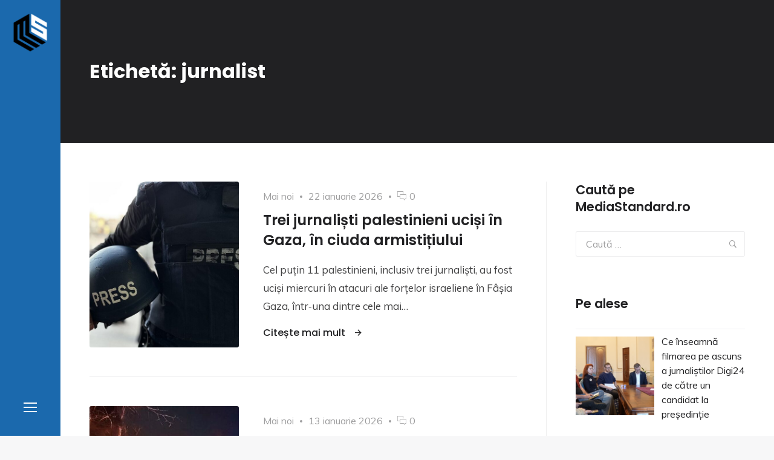

--- FILE ---
content_type: text/html; charset=UTF-8
request_url: https://mediastandard.ro/eticheta/jurnalist/
body_size: 14440
content:
<!doctype html>
<html lang="ro-RO" class="no-js">
<head>
<!-- Global site tag (gtag.js) - Google Analytics -->
<script async src="https://www.googletagmanager.com/gtag/js?id=UA-113644352-1"></script>
<script>
  window.dataLayer = window.dataLayer || [];
  function gtag(){dataLayer.push(arguments);}
  gtag('js', new Date());

  gtag('config', 'UA-113644352-1');
</script>
	<meta charset="UTF-8">
	<meta name="viewport" content="width=device-width, initial-scale=1">
	<link rel="profile" href="http://gmpg.org/xfn/11">

	<script>(function(html){html.className = html.className.replace(/\bno-js\b/,'js')})(document.documentElement);</script>
<meta name='robots' content='index, follow, max-image-preview:large, max-snippet:-1, max-video-preview:-1' />
	<style>img:is([sizes="auto" i], [sizes^="auto," i]) { contain-intrinsic-size: 3000px 1500px }</style>
	
	<!-- This site is optimized with the Yoast SEO plugin v26.8 - https://yoast.com/product/yoast-seo-wordpress/ -->
	<title>Arhive jurnalist - MediaStandard.ro</title>
	<link rel="canonical" href="https://mediastandard.ro/eticheta/jurnalist/" />
	<link rel="next" href="https://mediastandard.ro/eticheta/jurnalist/page/2/" />
	<meta property="og:locale" content="ro_RO" />
	<meta property="og:type" content="article" />
	<meta property="og:title" content="Arhive jurnalist - MediaStandard.ro" />
	<meta property="og:url" content="https://mediastandard.ro/eticheta/jurnalist/" />
	<meta property="og:site_name" content="MediaStandard.ro" />
	<meta name="twitter:card" content="summary_large_image" />
	<script type="application/ld+json" class="yoast-schema-graph">{"@context":"https://schema.org","@graph":[{"@type":"CollectionPage","@id":"https://mediastandard.ro/eticheta/jurnalist/","url":"https://mediastandard.ro/eticheta/jurnalist/","name":"Arhive jurnalist - MediaStandard.ro","isPartOf":{"@id":"https://mediastandard.ro/#website"},"primaryImageOfPage":{"@id":"https://mediastandard.ro/eticheta/jurnalist/#primaryimage"},"image":{"@id":"https://mediastandard.ro/eticheta/jurnalist/#primaryimage"},"thumbnailUrl":"https://mediastandard.ro/wp-content/uploads/2025/08/GettyImages-2225943610-2.jpg","breadcrumb":{"@id":"https://mediastandard.ro/eticheta/jurnalist/#breadcrumb"},"inLanguage":"ro-RO"},{"@type":"ImageObject","inLanguage":"ro-RO","@id":"https://mediastandard.ro/eticheta/jurnalist/#primaryimage","url":"https://mediastandard.ro/wp-content/uploads/2025/08/GettyImages-2225943610-2.jpg","contentUrl":"https://mediastandard.ro/wp-content/uploads/2025/08/GettyImages-2225943610-2.jpg","width":1024,"height":768,"caption":"GAZA CITY, GAZA - JULY 23: Anadolu Agency freelance journalist Hani Alshaer, who has joined a hunger strike along with some of his colleagues to raise awareness of the humanitarian situation in Gaza, continues his duty of reporting despite difficult conditions in Gaza Strip on July 23, 2025. Journalists in Gaza struggle with hunger under Israeli blockade as they continue to draw attention to the deepening food crisis in the Gaza Strip caused by ongoing Israeli attacks and the strict blockade. (Photo by Doaa Albaz/Anadolu via Getty Images)"},{"@type":"BreadcrumbList","@id":"https://mediastandard.ro/eticheta/jurnalist/#breadcrumb","itemListElement":[{"@type":"ListItem","position":1,"name":"Prima pagină","item":"https://mediastandard.ro/"},{"@type":"ListItem","position":2,"name":"jurnalist"}]},{"@type":"WebSite","@id":"https://mediastandard.ro/#website","url":"https://mediastandard.ro/","name":"MediaStandard.ro","description":"Știri. Informație. Opinie. Analiză.","publisher":{"@id":"https://mediastandard.ro/#organization"},"potentialAction":[{"@type":"SearchAction","target":{"@type":"EntryPoint","urlTemplate":"https://mediastandard.ro/?s={search_term_string}"},"query-input":{"@type":"PropertyValueSpecification","valueRequired":true,"valueName":"search_term_string"}}],"inLanguage":"ro-RO"},{"@type":"Organization","@id":"https://mediastandard.ro/#organization","name":"MediaStandard","url":"https://mediastandard.ro/","logo":{"@type":"ImageObject","inLanguage":"ro-RO","@id":"https://mediastandard.ro/#/schema/logo/image/","url":"https://mediastandard.ro/wp-content/uploads/2018/02/cropped-MS_small.png","contentUrl":"https://mediastandard.ro/wp-content/uploads/2018/02/cropped-MS_small.png","width":63,"height":72,"caption":"MediaStandard"},"image":{"@id":"https://mediastandard.ro/#/schema/logo/image/"},"sameAs":["https://www.facebook.com/MediaStandard.ro/"]}]}</script>
	<!-- / Yoast SEO plugin. -->


<link rel='dns-prefetch' href='//connect.facebook.net' />
<link rel='dns-prefetch' href='//fonts.googleapis.com' />
<link href='https://fonts.gstatic.com' crossorigin rel='preconnect' />
<link rel="alternate" type="application/rss+xml" title="MediaStandard.ro &raquo; Flux" href="https://mediastandard.ro/feed/" />
<link rel="alternate" type="application/rss+xml" title="MediaStandard.ro &raquo; Flux comentarii" href="https://mediastandard.ro/comments/feed/" />
<link rel="alternate" type="application/rss+xml" title="MediaStandard.ro &raquo; Flux etichetă jurnalist" href="https://mediastandard.ro/eticheta/jurnalist/feed/" />
<script type="text/javascript">
/* <![CDATA[ */
window._wpemojiSettings = {"baseUrl":"https:\/\/s.w.org\/images\/core\/emoji\/16.0.1\/72x72\/","ext":".png","svgUrl":"https:\/\/s.w.org\/images\/core\/emoji\/16.0.1\/svg\/","svgExt":".svg","source":{"concatemoji":"https:\/\/mediastandard.ro\/wp-includes\/js\/wp-emoji-release.min.js?ver=6.8.3"}};
/*! This file is auto-generated */
!function(s,n){var o,i,e;function c(e){try{var t={supportTests:e,timestamp:(new Date).valueOf()};sessionStorage.setItem(o,JSON.stringify(t))}catch(e){}}function p(e,t,n){e.clearRect(0,0,e.canvas.width,e.canvas.height),e.fillText(t,0,0);var t=new Uint32Array(e.getImageData(0,0,e.canvas.width,e.canvas.height).data),a=(e.clearRect(0,0,e.canvas.width,e.canvas.height),e.fillText(n,0,0),new Uint32Array(e.getImageData(0,0,e.canvas.width,e.canvas.height).data));return t.every(function(e,t){return e===a[t]})}function u(e,t){e.clearRect(0,0,e.canvas.width,e.canvas.height),e.fillText(t,0,0);for(var n=e.getImageData(16,16,1,1),a=0;a<n.data.length;a++)if(0!==n.data[a])return!1;return!0}function f(e,t,n,a){switch(t){case"flag":return n(e,"\ud83c\udff3\ufe0f\u200d\u26a7\ufe0f","\ud83c\udff3\ufe0f\u200b\u26a7\ufe0f")?!1:!n(e,"\ud83c\udde8\ud83c\uddf6","\ud83c\udde8\u200b\ud83c\uddf6")&&!n(e,"\ud83c\udff4\udb40\udc67\udb40\udc62\udb40\udc65\udb40\udc6e\udb40\udc67\udb40\udc7f","\ud83c\udff4\u200b\udb40\udc67\u200b\udb40\udc62\u200b\udb40\udc65\u200b\udb40\udc6e\u200b\udb40\udc67\u200b\udb40\udc7f");case"emoji":return!a(e,"\ud83e\udedf")}return!1}function g(e,t,n,a){var r="undefined"!=typeof WorkerGlobalScope&&self instanceof WorkerGlobalScope?new OffscreenCanvas(300,150):s.createElement("canvas"),o=r.getContext("2d",{willReadFrequently:!0}),i=(o.textBaseline="top",o.font="600 32px Arial",{});return e.forEach(function(e){i[e]=t(o,e,n,a)}),i}function t(e){var t=s.createElement("script");t.src=e,t.defer=!0,s.head.appendChild(t)}"undefined"!=typeof Promise&&(o="wpEmojiSettingsSupports",i=["flag","emoji"],n.supports={everything:!0,everythingExceptFlag:!0},e=new Promise(function(e){s.addEventListener("DOMContentLoaded",e,{once:!0})}),new Promise(function(t){var n=function(){try{var e=JSON.parse(sessionStorage.getItem(o));if("object"==typeof e&&"number"==typeof e.timestamp&&(new Date).valueOf()<e.timestamp+604800&&"object"==typeof e.supportTests)return e.supportTests}catch(e){}return null}();if(!n){if("undefined"!=typeof Worker&&"undefined"!=typeof OffscreenCanvas&&"undefined"!=typeof URL&&URL.createObjectURL&&"undefined"!=typeof Blob)try{var e="postMessage("+g.toString()+"("+[JSON.stringify(i),f.toString(),p.toString(),u.toString()].join(",")+"));",a=new Blob([e],{type:"text/javascript"}),r=new Worker(URL.createObjectURL(a),{name:"wpTestEmojiSupports"});return void(r.onmessage=function(e){c(n=e.data),r.terminate(),t(n)})}catch(e){}c(n=g(i,f,p,u))}t(n)}).then(function(e){for(var t in e)n.supports[t]=e[t],n.supports.everything=n.supports.everything&&n.supports[t],"flag"!==t&&(n.supports.everythingExceptFlag=n.supports.everythingExceptFlag&&n.supports[t]);n.supports.everythingExceptFlag=n.supports.everythingExceptFlag&&!n.supports.flag,n.DOMReady=!1,n.readyCallback=function(){n.DOMReady=!0}}).then(function(){return e}).then(function(){var e;n.supports.everything||(n.readyCallback(),(e=n.source||{}).concatemoji?t(e.concatemoji):e.wpemoji&&e.twemoji&&(t(e.twemoji),t(e.wpemoji)))}))}((window,document),window._wpemojiSettings);
/* ]]> */
</script>
<style id='wp-emoji-styles-inline-css' type='text/css'>

	img.wp-smiley, img.emoji {
		display: inline !important;
		border: none !important;
		box-shadow: none !important;
		height: 1em !important;
		width: 1em !important;
		margin: 0 0.07em !important;
		vertical-align: -0.1em !important;
		background: none !important;
		padding: 0 !important;
	}
</style>
<link rel='stylesheet' id='wp-block-library-css' href='https://mediastandard.ro/wp-includes/css/dist/block-library/style.min.css?ver=6.8.3' type='text/css' media='all' />
<style id='classic-theme-styles-inline-css' type='text/css'>
/*! This file is auto-generated */
.wp-block-button__link{color:#fff;background-color:#32373c;border-radius:9999px;box-shadow:none;text-decoration:none;padding:calc(.667em + 2px) calc(1.333em + 2px);font-size:1.125em}.wp-block-file__button{background:#32373c;color:#fff;text-decoration:none}
</style>
<style id='global-styles-inline-css' type='text/css'>
:root{--wp--preset--aspect-ratio--square: 1;--wp--preset--aspect-ratio--4-3: 4/3;--wp--preset--aspect-ratio--3-4: 3/4;--wp--preset--aspect-ratio--3-2: 3/2;--wp--preset--aspect-ratio--2-3: 2/3;--wp--preset--aspect-ratio--16-9: 16/9;--wp--preset--aspect-ratio--9-16: 9/16;--wp--preset--color--black: #000000;--wp--preset--color--cyan-bluish-gray: #abb8c3;--wp--preset--color--white: #ffffff;--wp--preset--color--pale-pink: #f78da7;--wp--preset--color--vivid-red: #cf2e2e;--wp--preset--color--luminous-vivid-orange: #ff6900;--wp--preset--color--luminous-vivid-amber: #fcb900;--wp--preset--color--light-green-cyan: #7bdcb5;--wp--preset--color--vivid-green-cyan: #00d084;--wp--preset--color--pale-cyan-blue: #8ed1fc;--wp--preset--color--vivid-cyan-blue: #0693e3;--wp--preset--color--vivid-purple: #9b51e0;--wp--preset--gradient--vivid-cyan-blue-to-vivid-purple: linear-gradient(135deg,rgba(6,147,227,1) 0%,rgb(155,81,224) 100%);--wp--preset--gradient--light-green-cyan-to-vivid-green-cyan: linear-gradient(135deg,rgb(122,220,180) 0%,rgb(0,208,130) 100%);--wp--preset--gradient--luminous-vivid-amber-to-luminous-vivid-orange: linear-gradient(135deg,rgba(252,185,0,1) 0%,rgba(255,105,0,1) 100%);--wp--preset--gradient--luminous-vivid-orange-to-vivid-red: linear-gradient(135deg,rgba(255,105,0,1) 0%,rgb(207,46,46) 100%);--wp--preset--gradient--very-light-gray-to-cyan-bluish-gray: linear-gradient(135deg,rgb(238,238,238) 0%,rgb(169,184,195) 100%);--wp--preset--gradient--cool-to-warm-spectrum: linear-gradient(135deg,rgb(74,234,220) 0%,rgb(151,120,209) 20%,rgb(207,42,186) 40%,rgb(238,44,130) 60%,rgb(251,105,98) 80%,rgb(254,248,76) 100%);--wp--preset--gradient--blush-light-purple: linear-gradient(135deg,rgb(255,206,236) 0%,rgb(152,150,240) 100%);--wp--preset--gradient--blush-bordeaux: linear-gradient(135deg,rgb(254,205,165) 0%,rgb(254,45,45) 50%,rgb(107,0,62) 100%);--wp--preset--gradient--luminous-dusk: linear-gradient(135deg,rgb(255,203,112) 0%,rgb(199,81,192) 50%,rgb(65,88,208) 100%);--wp--preset--gradient--pale-ocean: linear-gradient(135deg,rgb(255,245,203) 0%,rgb(182,227,212) 50%,rgb(51,167,181) 100%);--wp--preset--gradient--electric-grass: linear-gradient(135deg,rgb(202,248,128) 0%,rgb(113,206,126) 100%);--wp--preset--gradient--midnight: linear-gradient(135deg,rgb(2,3,129) 0%,rgb(40,116,252) 100%);--wp--preset--font-size--small: 13px;--wp--preset--font-size--medium: 20px;--wp--preset--font-size--large: 36px;--wp--preset--font-size--x-large: 42px;--wp--preset--spacing--20: 0.44rem;--wp--preset--spacing--30: 0.67rem;--wp--preset--spacing--40: 1rem;--wp--preset--spacing--50: 1.5rem;--wp--preset--spacing--60: 2.25rem;--wp--preset--spacing--70: 3.38rem;--wp--preset--spacing--80: 5.06rem;--wp--preset--shadow--natural: 6px 6px 9px rgba(0, 0, 0, 0.2);--wp--preset--shadow--deep: 12px 12px 50px rgba(0, 0, 0, 0.4);--wp--preset--shadow--sharp: 6px 6px 0px rgba(0, 0, 0, 0.2);--wp--preset--shadow--outlined: 6px 6px 0px -3px rgba(255, 255, 255, 1), 6px 6px rgba(0, 0, 0, 1);--wp--preset--shadow--crisp: 6px 6px 0px rgba(0, 0, 0, 1);}:where(.is-layout-flex){gap: 0.5em;}:where(.is-layout-grid){gap: 0.5em;}body .is-layout-flex{display: flex;}.is-layout-flex{flex-wrap: wrap;align-items: center;}.is-layout-flex > :is(*, div){margin: 0;}body .is-layout-grid{display: grid;}.is-layout-grid > :is(*, div){margin: 0;}:where(.wp-block-columns.is-layout-flex){gap: 2em;}:where(.wp-block-columns.is-layout-grid){gap: 2em;}:where(.wp-block-post-template.is-layout-flex){gap: 1.25em;}:where(.wp-block-post-template.is-layout-grid){gap: 1.25em;}.has-black-color{color: var(--wp--preset--color--black) !important;}.has-cyan-bluish-gray-color{color: var(--wp--preset--color--cyan-bluish-gray) !important;}.has-white-color{color: var(--wp--preset--color--white) !important;}.has-pale-pink-color{color: var(--wp--preset--color--pale-pink) !important;}.has-vivid-red-color{color: var(--wp--preset--color--vivid-red) !important;}.has-luminous-vivid-orange-color{color: var(--wp--preset--color--luminous-vivid-orange) !important;}.has-luminous-vivid-amber-color{color: var(--wp--preset--color--luminous-vivid-amber) !important;}.has-light-green-cyan-color{color: var(--wp--preset--color--light-green-cyan) !important;}.has-vivid-green-cyan-color{color: var(--wp--preset--color--vivid-green-cyan) !important;}.has-pale-cyan-blue-color{color: var(--wp--preset--color--pale-cyan-blue) !important;}.has-vivid-cyan-blue-color{color: var(--wp--preset--color--vivid-cyan-blue) !important;}.has-vivid-purple-color{color: var(--wp--preset--color--vivid-purple) !important;}.has-black-background-color{background-color: var(--wp--preset--color--black) !important;}.has-cyan-bluish-gray-background-color{background-color: var(--wp--preset--color--cyan-bluish-gray) !important;}.has-white-background-color{background-color: var(--wp--preset--color--white) !important;}.has-pale-pink-background-color{background-color: var(--wp--preset--color--pale-pink) !important;}.has-vivid-red-background-color{background-color: var(--wp--preset--color--vivid-red) !important;}.has-luminous-vivid-orange-background-color{background-color: var(--wp--preset--color--luminous-vivid-orange) !important;}.has-luminous-vivid-amber-background-color{background-color: var(--wp--preset--color--luminous-vivid-amber) !important;}.has-light-green-cyan-background-color{background-color: var(--wp--preset--color--light-green-cyan) !important;}.has-vivid-green-cyan-background-color{background-color: var(--wp--preset--color--vivid-green-cyan) !important;}.has-pale-cyan-blue-background-color{background-color: var(--wp--preset--color--pale-cyan-blue) !important;}.has-vivid-cyan-blue-background-color{background-color: var(--wp--preset--color--vivid-cyan-blue) !important;}.has-vivid-purple-background-color{background-color: var(--wp--preset--color--vivid-purple) !important;}.has-black-border-color{border-color: var(--wp--preset--color--black) !important;}.has-cyan-bluish-gray-border-color{border-color: var(--wp--preset--color--cyan-bluish-gray) !important;}.has-white-border-color{border-color: var(--wp--preset--color--white) !important;}.has-pale-pink-border-color{border-color: var(--wp--preset--color--pale-pink) !important;}.has-vivid-red-border-color{border-color: var(--wp--preset--color--vivid-red) !important;}.has-luminous-vivid-orange-border-color{border-color: var(--wp--preset--color--luminous-vivid-orange) !important;}.has-luminous-vivid-amber-border-color{border-color: var(--wp--preset--color--luminous-vivid-amber) !important;}.has-light-green-cyan-border-color{border-color: var(--wp--preset--color--light-green-cyan) !important;}.has-vivid-green-cyan-border-color{border-color: var(--wp--preset--color--vivid-green-cyan) !important;}.has-pale-cyan-blue-border-color{border-color: var(--wp--preset--color--pale-cyan-blue) !important;}.has-vivid-cyan-blue-border-color{border-color: var(--wp--preset--color--vivid-cyan-blue) !important;}.has-vivid-purple-border-color{border-color: var(--wp--preset--color--vivid-purple) !important;}.has-vivid-cyan-blue-to-vivid-purple-gradient-background{background: var(--wp--preset--gradient--vivid-cyan-blue-to-vivid-purple) !important;}.has-light-green-cyan-to-vivid-green-cyan-gradient-background{background: var(--wp--preset--gradient--light-green-cyan-to-vivid-green-cyan) !important;}.has-luminous-vivid-amber-to-luminous-vivid-orange-gradient-background{background: var(--wp--preset--gradient--luminous-vivid-amber-to-luminous-vivid-orange) !important;}.has-luminous-vivid-orange-to-vivid-red-gradient-background{background: var(--wp--preset--gradient--luminous-vivid-orange-to-vivid-red) !important;}.has-very-light-gray-to-cyan-bluish-gray-gradient-background{background: var(--wp--preset--gradient--very-light-gray-to-cyan-bluish-gray) !important;}.has-cool-to-warm-spectrum-gradient-background{background: var(--wp--preset--gradient--cool-to-warm-spectrum) !important;}.has-blush-light-purple-gradient-background{background: var(--wp--preset--gradient--blush-light-purple) !important;}.has-blush-bordeaux-gradient-background{background: var(--wp--preset--gradient--blush-bordeaux) !important;}.has-luminous-dusk-gradient-background{background: var(--wp--preset--gradient--luminous-dusk) !important;}.has-pale-ocean-gradient-background{background: var(--wp--preset--gradient--pale-ocean) !important;}.has-electric-grass-gradient-background{background: var(--wp--preset--gradient--electric-grass) !important;}.has-midnight-gradient-background{background: var(--wp--preset--gradient--midnight) !important;}.has-small-font-size{font-size: var(--wp--preset--font-size--small) !important;}.has-medium-font-size{font-size: var(--wp--preset--font-size--medium) !important;}.has-large-font-size{font-size: var(--wp--preset--font-size--large) !important;}.has-x-large-font-size{font-size: var(--wp--preset--font-size--x-large) !important;}
:where(.wp-block-post-template.is-layout-flex){gap: 1.25em;}:where(.wp-block-post-template.is-layout-grid){gap: 1.25em;}
:where(.wp-block-columns.is-layout-flex){gap: 2em;}:where(.wp-block-columns.is-layout-grid){gap: 2em;}
:root :where(.wp-block-pullquote){font-size: 1.5em;line-height: 1.6;}
</style>
<link rel='stylesheet' id='contact-form-7-css' href='https://mediastandard.ro/wp-content/plugins/contact-form-7/includes/css/styles.css?ver=6.1.4' type='text/css' media='all' />
<link rel='stylesheet' id='spu-public-css-css' href='https://mediastandard.ro/wp-content/plugins/popups/public/assets/css/public.css?ver=1.9.3.8' type='text/css' media='all' />
<link rel='stylesheet' id='sojka-fonts-css' href='https://fonts.googleapis.com/css?family=Muli%3A400%2C400i%2C700%2C700i%7CPoppins%3A400%2C400i%2C500%2C500i%2C600%2C600i%2C700%2C700i&#038;subset=latin' type='text/css' media='all' />
<link rel='stylesheet' id='font-awesome-css' href='https://mediastandard.ro/wp-content/themes/mediaS/assets/vendor/font-awesome/css/fontawesome-all.min.css?ver=5.0.9' type='text/css' media='all' />
<link rel='stylesheet' id='ionicons-css' href='https://mediastandard.ro/wp-content/themes/mediaS/assets/vendor/ionicons/css/ionicons.min.css?ver=2.0.0' type='text/css' media='all' />
<link rel='stylesheet' id='sojka-style-css' href='https://mediastandard.ro/wp-content/themes/mediaS/style.css?ver=6.8.3' type='text/css' media='all' />
<style id='sojka-style-inline-css' type='text/css'>

		/* Custom Accent Color */
		:root {
			--accent__Color: #1b69ad;
		}
	

		/* Custom Info Color */
		:root {
			--info__Color: #1b69ad;
		}
	

		/* Custom Header Navbar Background Color */
		.header {
			--header-navbar__BackgroundColor: #1b69ad;
		}
	
</style>
<link rel='stylesheet' id='slick-css' href='https://mediastandard.ro/wp-content/themes/mediaS/assets/vendor/slick/slick.css?ver=1.8.0' type='text/css' media='all' />
<link rel='stylesheet' id='sojka-contact-form-style-css' href='https://mediastandard.ro/wp-content/themes/mediaS/assets/css/contact-form.css?ver=6.8.3' type='text/css' media='all' />
<link rel='stylesheet' id='recent-posts-widget-with-thumbnails-public-style-css' href='https://mediastandard.ro/wp-content/plugins/recent-posts-widget-with-thumbnails/public.css?ver=7.1.1' type='text/css' media='all' />
<script type="text/javascript" src="https://mediastandard.ro/wp-includes/js/jquery/jquery.min.js?ver=3.7.1" id="jquery-core-js"></script>
<script type="text/javascript" src="https://mediastandard.ro/wp-includes/js/jquery/jquery-migrate.min.js?ver=3.4.1" id="jquery-migrate-js"></script>
<script type="text/javascript" src="//connect.facebook.net/ro_RO/sdk.js#xfbml=1&amp;version=v2.3" id="spu-facebook-js"></script>
<link rel="https://api.w.org/" href="https://mediastandard.ro/wp-json/" /><link rel="alternate" title="JSON" type="application/json" href="https://mediastandard.ro/wp-json/wp/v2/tags/351" /><link rel="EditURI" type="application/rsd+xml" title="RSD" href="https://mediastandard.ro/xmlrpc.php?rsd" />
<meta name="generator" content="WordPress 6.8.3" />
		<style type="text/css" id="wp-custom-css">
			.custom-logo-link {
    padding: 20px;
}

.custom-logo {
    width: auto;
    max-width: 4.25rem;
    max-height: 4.25rem;
}
		</style>
		</head>

<body class="archive tag tag-jurnalist tag-351 wp-custom-logo wp-theme-mediaS layout--wide hfeed content-layout--list sidebar--right color-scheme--default" itemscope="itemscope" itemtype="http://schema.org/WebPage">

		<a class="skip-link screen-reader-text" href="#content">Skip to content</a>
		
<div id="page" class="site">
	<header id="masthead" class="header">

		
<div class="header__navbar navbar">

	
<div class="navbar__branding">
				<p class="navbar__custom-logo" itemprop="publisher" itemscope="" itemtype="https://schema.org/Organization">
				<meta itemprop="name" content="MediaStandard.ro">
				<a href="https://mediastandard.ro/" class="custom-logo-link" rel="home"><img width="63" height="72" src="https://mediastandard.ro/wp-content/uploads/2018/02/cropped-MS_small.png" class="custom-logo" alt="MediaStandard.ro" decoding="async" /></a>			</p>
		</div><!-- .header__branding -->

<div id="navbar-toggle-button" class="navbar__button--toggle">
	<button class="button--toggle">
		<span class="screen-reader-text">Sidebar</span>
		<span class="icon-bar"></span>
		<span class="icon-bar"></span>
		<span class="icon-bar"></span>
	</button>
</div><!-- #navbar-toggle-button -->

</div><!-- .header__navbar -->

<aside id="header-sidebar" class="header__sidebar">
	
		<div class="site__branding">
							<h2 class="site__title"><span class="site__name">MediaStandard.ro</span></h2>
			
							<p class="site__description">Știri. Informație. Opinie. Analiză.</p>
			
<nav id="social-navigation" class="social-navigation" aria-label="Social Links Menu">
	<div class="menu-social-menu-container"><ul id="menu-social-menu" class="menu--social"><li id="menu-item-7888" class="menu-item menu-item-type-custom menu-item-object-custom menu-item-7888"><a href="https://www.facebook.com/MediaStandard.ro"><span class="screen-reader-text">Facebook</span></a></li>
</ul></div></nav><!-- .social-navigation -->
		</div><!-- .site__branding -->

	
<nav id="header-menu" class="header__menu" aria-label="Header Menu">
	<h2 class="menu__title">Navigation</h2>

	<div class="menu-main-container"><ul id="menu-primary" class="header__menu--primary"><li id="menu-item-8092" class="menu-item menu-item-type-taxonomy menu-item-object-category menu-item-8092"><a href="https://mediastandard.ro/categorie/mai-noi/">Mai noi</a></li>
<li id="menu-item-8093" class="menu-item menu-item-type-taxonomy menu-item-object-category menu-item-8093"><a href="https://mediastandard.ro/categorie/mai-vechi/">Mai vechi</a></li>
<li id="menu-item-8097" class="menu-item menu-item-type-taxonomy menu-item-object-category menu-item-8097"><a href="https://mediastandard.ro/categorie/pe-alese/">Pe alese</a></li>
</ul></div>
	<ul id="menu-secondary" class="header__menu--secondary">
		<li id="menu-item-search" class="menu-item menu-item--search">
			<a href="#">
				<span>Caută</span>
			</a>
		</li>
			</ul>
</nav><!-- .header__menu -->

</aside><!-- .header__sidebar -->

	</header><!-- #masthead -->

	<div id="content" class="content">

		

	<div id="top-content-area" class="top-content-area">
		<header class="page__header">
			<div class="container">
				<h1 class="page__title">Etichetă: <span>jurnalist</span></h1>			</div><!-- .container -->
		</header><!-- .page__header -->
	</div><!-- #top-content-area -->

	<div id="content-area" class="content-area">
		<div class="container">
			<main id="primary" class="main-content">

				
		<article class="post-card post-card--gorizontal post-card--has-thumbnail">
			
			<a class="post-card__thumbnail" href="https://mediastandard.ro/trei-jurnalisti-palestinieni-ucisi-in-gaza-in-ciuda-armistitiului/" aria-hidden="true">
				<img width="1024" height="768" src="https://mediastandard.ro/wp-content/uploads/2025/08/GettyImages-2225943610-2.jpg" class="attachment-post-thumbnail size-post-thumbnail wp-post-image" alt="Trei jurnaliști palestinieni uciși în Gaza, în ciuda armistițiului" sizes="(max-width: 599px) 92vw, (max-width: 867px) 95vw, (max-width: 959px) 830px, 410px" decoding="async" fetchpriority="high" srcset="https://mediastandard.ro/wp-content/uploads/2025/08/GettyImages-2225943610-2.jpg 1024w, https://mediastandard.ro/wp-content/uploads/2025/08/GettyImages-2225943610-2-300x225.jpg 300w, https://mediastandard.ro/wp-content/uploads/2025/08/GettyImages-2225943610-2-768x576.jpg 768w" />			</a><!-- .post-thumbnail -->

		
			<div class="post-card__body">
				<div class="post-card__meta"><span class="cat-links"><span class="screen-reader-text">Category </span><a href="https://mediastandard.ro/categorie/mai-noi/">Mai noi</a></span><span class="posted-on"><span class="screen-reader-text">Posted on </span><a href="https://mediastandard.ro/trei-jurnalisti-palestinieni-ucisi-in-gaza-in-ciuda-armistitiului/" rel="bookmark"><time class="entry__date published updated" datetime="2026-01-22T13:58:22+02:00">22 ianuarie 2026</time></a></span><span class="comments-link"><a href="https://mediastandard.ro/trei-jurnalisti-palestinieni-ucisi-in-gaza-in-ciuda-armistitiului/#respond">0<span class="screen-reader-text"> comentarii la Trei jurnaliști palestinieni uciși în Gaza, în ciuda armistițiului</span></a></span></div><!--post-card__meta--><h3 class="post-card__title"><a href="https://mediastandard.ro/trei-jurnalisti-palestinieni-ucisi-in-gaza-in-ciuda-armistitiului/" rel="bookmark">Trei jurnaliști palestinieni uciși în Gaza, în ciuda armistițiului</a></h3>
				<div class="post-card__content">
					Cel puțin 11 palestinieni, inclusiv trei jurnaliști, au fost uciși miercuri în atacuri ale forțelor israeliene în Fâșia Gaza, într‑una dintre cele mai&hellip;				</div>

				<div class="post-card__footer"><span><a href="https://mediastandard.ro/trei-jurnalisti-palestinieni-ucisi-in-gaza-in-ciuda-armistitiului/" class="more-link">Citește mai mult <span class="screen-reader-text"> "Trei jurnaliști palestinieni uciși în Gaza, în ciuda armistițiului"</span></a></span></div><!-- .post-card__footer -->			</div>
		</article><!-- .post-card -->

	
		<article class="post-card post-card--gorizontal post-card--has-thumbnail">
			
			<a class="post-card__thumbnail" href="https://mediastandard.ro/tacere-fortata-cum-foloseste-iranul-blackout-ul-digital-pentru-a-controla-presa-pe-fondul-protestelor/" aria-hidden="true">
				<img width="1383" height="778" src="https://mediastandard.ro/wp-content/uploads/2026/01/gettyimages-2254948954-20260112085424014.jpg" class="attachment-post-thumbnail size-post-thumbnail wp-post-image" alt="Tăcere forțată: cum folosește Iranul blackout-ul digital pentru a controla presa, pe fondul protestelor" sizes="(max-width: 599px) 92vw, (max-width: 867px) 95vw, (max-width: 959px) 830px, 410px" decoding="async" srcset="https://mediastandard.ro/wp-content/uploads/2026/01/gettyimages-2254948954-20260112085424014.jpg 1383w, https://mediastandard.ro/wp-content/uploads/2026/01/gettyimages-2254948954-20260112085424014-300x169.jpg 300w, https://mediastandard.ro/wp-content/uploads/2026/01/gettyimages-2254948954-20260112085424014-1024x576.jpg 1024w, https://mediastandard.ro/wp-content/uploads/2026/01/gettyimages-2254948954-20260112085424014-768x432.jpg 768w" />			</a><!-- .post-thumbnail -->

		
			<div class="post-card__body">
				<div class="post-card__meta"><span class="cat-links"><span class="screen-reader-text">Category </span><a href="https://mediastandard.ro/categorie/mai-noi/">Mai noi</a></span><span class="posted-on"><span class="screen-reader-text">Posted on </span><a href="https://mediastandard.ro/tacere-fortata-cum-foloseste-iranul-blackout-ul-digital-pentru-a-controla-presa-pe-fondul-protestelor/" rel="bookmark"><time class="entry__date published" datetime="2026-01-13T14:47:21+02:00">13 ianuarie 2026</time><time class="updated" datetime="2026-01-14T13:16:50+02:00">14 ianuarie 2026</time></a></span><span class="comments-link"><a href="https://mediastandard.ro/tacere-fortata-cum-foloseste-iranul-blackout-ul-digital-pentru-a-controla-presa-pe-fondul-protestelor/#respond">0<span class="screen-reader-text"> comentarii la Tăcere forțată: cum folosește Iranul blackout-ul digital pentru a controla presa, pe fondul protestelor</span></a></span></div><!--post-card__meta--><h3 class="post-card__title"><a href="https://mediastandard.ro/tacere-fortata-cum-foloseste-iranul-blackout-ul-digital-pentru-a-controla-presa-pe-fondul-protestelor/" rel="bookmark">Tăcere forțată: cum folosește Iranul blackout-ul digital pentru a controla presa, pe fondul protestelor</a></h3>
				<div class="post-card__content">
					Regimul de la Teheran a impuso oprire aproape totală a accesului la internet și la linii de comunicații telefonice, blocând atât comunicarea internă, &hellip;				</div>

				<div class="post-card__footer"><span><a href="https://mediastandard.ro/tacere-fortata-cum-foloseste-iranul-blackout-ul-digital-pentru-a-controla-presa-pe-fondul-protestelor/" class="more-link">Citește mai mult <span class="screen-reader-text"> "Tăcere forțată: cum folosește Iranul blackout-ul digital pentru a controla presa, pe fondul protestelor"</span></a></span></div><!-- .post-card__footer -->			</div>
		</article><!-- .post-card -->

	
		<article class="post-card post-card--large post-card--has-thumbnail">
			
			<a class="post-card__thumbnail" href="https://mediastandard.ro/jurnalistii-nu-mor-pur-si-simplu-sunt-ucisi-2025-un-an-negru-pentru-mass-media-globala/" aria-hidden="true">
				<img width="1100" height="733" src="https://mediastandard.ro/wp-content/uploads/2025/12/gaza.jpeg" class="attachment-post-thumbnail size-post-thumbnail wp-post-image" alt="Jurnaliștii „nu mor pur și simplu – sunt uciși”. 2025, un an negru pentru mass-media globală" sizes="(max-width: 599px) 92vw, (max-width: 867px) 95vw, (max-width: 959px) 830px, 830px" decoding="async" srcset="https://mediastandard.ro/wp-content/uploads/2025/12/gaza.jpeg 1100w, https://mediastandard.ro/wp-content/uploads/2025/12/gaza-300x200.jpeg 300w, https://mediastandard.ro/wp-content/uploads/2025/12/gaza-1024x682.jpeg 1024w, https://mediastandard.ro/wp-content/uploads/2025/12/gaza-768x512.jpeg 768w" />			</a><!-- .post-thumbnail -->

		
			<div class="post-card__body">
				<div class="post-card__meta"><span class="cat-links"><span class="screen-reader-text">Category </span><a href="https://mediastandard.ro/categorie/mai-noi/">Mai noi</a></span><span class="posted-on"><span class="screen-reader-text">Posted on </span><a href="https://mediastandard.ro/jurnalistii-nu-mor-pur-si-simplu-sunt-ucisi-2025-un-an-negru-pentru-mass-media-globala/" rel="bookmark"><time class="entry__date published" datetime="2025-12-23T08:29:32+02:00">23 decembrie 2025</time><time class="updated" datetime="2025-12-29T14:35:53+02:00">29 decembrie 2025</time></a></span><span class="comments-link"><a href="https://mediastandard.ro/jurnalistii-nu-mor-pur-si-simplu-sunt-ucisi-2025-un-an-negru-pentru-mass-media-globala/#respond">0<span class="screen-reader-text"> comentarii la Jurnaliștii „nu mor pur și simplu – sunt uciși”. 2025, un an negru pentru mass-media globală</span></a></span></div><!--post-card__meta--><h3 class="post-card__title"><a href="https://mediastandard.ro/jurnalistii-nu-mor-pur-si-simplu-sunt-ucisi-2025-un-an-negru-pentru-mass-media-globala/" rel="bookmark">Jurnaliștii „nu mor pur și simplu – sunt uciși”. 2025, un an negru pentru mass-media globală</a></h3>
				<div class="post-card__content">
					2025 a fost un an tragic pentru jurnalismul mondial, marcat de un număr alarmant de decese împotriva jurnaliștilor, dar și de creșterea violenței împotriva acestora. Raportul anual al organizației Reporters Without Borders (RSF) arată că, în interval&hellip;				</div>

				<div class="post-card__footer"><span><a href="https://mediastandard.ro/jurnalistii-nu-mor-pur-si-simplu-sunt-ucisi-2025-un-an-negru-pentru-mass-media-globala/" class="more-link">Citește mai mult <span class="screen-reader-text"> "Jurnaliștii „nu mor pur și simplu – sunt uciși”. 2025, un an negru pentru mass-media globală"</span></a></span></div><!-- .post-card__footer -->			</div>
		</article><!-- .post-card -->

	
		<article class="post-card post-card--gorizontal post-card--has-thumbnail">
			
			<a class="post-card__thumbnail" href="https://mediastandard.ro/scutul-democratiei-ue-dezvaluie-un-nou-mecanism-de-combatere-a-valului-de-dezinformare/" aria-hidden="true">
				<img width="1200" height="800" src="https://mediastandard.ro/wp-content/uploads/2025/11/Shield_Website_final-1200x800-1.png" class="attachment-post-thumbnail size-post-thumbnail wp-post-image" alt="„Scutul Democraţiei”: UE dezvăluie un nou mecanism de combatere a valului de dezinformare" sizes="auto, (max-width: 599px) 92vw, (max-width: 867px) 95vw, (max-width: 959px) 830px, 410px" decoding="async" loading="lazy" srcset="https://mediastandard.ro/wp-content/uploads/2025/11/Shield_Website_final-1200x800-1.png 1200w, https://mediastandard.ro/wp-content/uploads/2025/11/Shield_Website_final-1200x800-1-300x200.png 300w, https://mediastandard.ro/wp-content/uploads/2025/11/Shield_Website_final-1200x800-1-1024x683.png 1024w, https://mediastandard.ro/wp-content/uploads/2025/11/Shield_Website_final-1200x800-1-768x512.png 768w" />			</a><!-- .post-thumbnail -->

		
			<div class="post-card__body">
				<div class="post-card__meta"><span class="cat-links"><span class="screen-reader-text">Category </span><a href="https://mediastandard.ro/categorie/mai-noi/">Mai noi</a></span><span class="posted-on"><span class="screen-reader-text">Posted on </span><a href="https://mediastandard.ro/scutul-democratiei-ue-dezvaluie-un-nou-mecanism-de-combatere-a-valului-de-dezinformare/" rel="bookmark"><time class="entry__date published" datetime="2025-11-13T09:16:48+02:00">13 noiembrie 2025</time><time class="updated" datetime="2025-11-14T11:40:48+02:00">14 noiembrie 2025</time></a></span><span class="comments-link"><a href="https://mediastandard.ro/scutul-democratiei-ue-dezvaluie-un-nou-mecanism-de-combatere-a-valului-de-dezinformare/#respond">0<span class="screen-reader-text"> comentarii la „Scutul Democraţiei”: UE dezvăluie un nou mecanism de combatere a valului de dezinformare</span></a></span></div><!--post-card__meta--><h3 class="post-card__title"><a href="https://mediastandard.ro/scutul-democratiei-ue-dezvaluie-un-nou-mecanism-de-combatere-a-valului-de-dezinformare/" rel="bookmark">„Scutul Democraţiei”: UE dezvăluie un nou mecanism de combatere a valului de dezinformare</a></h3>
				<div class="post-card__content">
					În contextul unor presiuni tot mai mari asupra democraţiilor europene generate de campanii de dezinformare, Comisia Europeană a lansat pe 12 noiembrie&hellip;				</div>

				<div class="post-card__footer"><span><a href="https://mediastandard.ro/scutul-democratiei-ue-dezvaluie-un-nou-mecanism-de-combatere-a-valului-de-dezinformare/" class="more-link">Citește mai mult <span class="screen-reader-text"> "„Scutul Democraţiei”: UE dezvăluie un nou mecanism de combatere a valului de dezinformare"</span></a></span></div><!-- .post-card__footer -->			</div>
		</article><!-- .post-card -->

	
		<article class="post-card post-card--gorizontal post-card--has-thumbnail">
			
			<a class="post-card__thumbnail" href="https://mediastandard.ro/nou-asasinat-in-randul-presei-mexicane-jurnalist-ucis-dupa-o-postare-despre-carteluri/" aria-hidden="true">
				<img width="1440" height="810" src="https://mediastandard.ro/wp-content/uploads/2025/11/jurnalist-mort.jpeg" class="attachment-post-thumbnail size-post-thumbnail wp-post-image" alt="Nou asasinat în rândul presei mexicane: jurnalist ucis după o postare despre carteluri" sizes="auto, (max-width: 599px) 92vw, (max-width: 867px) 95vw, (max-width: 959px) 830px, 410px" decoding="async" loading="lazy" srcset="https://mediastandard.ro/wp-content/uploads/2025/11/jurnalist-mort.jpeg 1440w, https://mediastandard.ro/wp-content/uploads/2025/11/jurnalist-mort-300x169.jpeg 300w, https://mediastandard.ro/wp-content/uploads/2025/11/jurnalist-mort-1024x576.jpeg 1024w, https://mediastandard.ro/wp-content/uploads/2025/11/jurnalist-mort-768x432.jpeg 768w" />			</a><!-- .post-thumbnail -->

		
			<div class="post-card__body">
				<div class="post-card__meta"><span class="cat-links"><span class="screen-reader-text">Category </span><a href="https://mediastandard.ro/categorie/mai-noi/">Mai noi</a></span><span class="posted-on"><span class="screen-reader-text">Posted on </span><a href="https://mediastandard.ro/nou-asasinat-in-randul-presei-mexicane-jurnalist-ucis-dupa-o-postare-despre-carteluri/" rel="bookmark"><time class="entry__date published" datetime="2025-11-03T12:15:48+02:00">3 noiembrie 2025</time><time class="updated" datetime="2025-11-06T08:27:53+02:00">6 noiembrie 2025</time></a></span><span class="comments-link"><a href="https://mediastandard.ro/nou-asasinat-in-randul-presei-mexicane-jurnalist-ucis-dupa-o-postare-despre-carteluri/#respond">0<span class="screen-reader-text"> comentarii la Nou asasinat în rândul presei mexicane: jurnalist ucis după o postare despre carteluri</span></a></span></div><!--post-card__meta--><h3 class="post-card__title"><a href="https://mediastandard.ro/nou-asasinat-in-randul-presei-mexicane-jurnalist-ucis-dupa-o-postare-despre-carteluri/" rel="bookmark">Nou asasinat în rândul presei mexicane: jurnalist ucis după o postare despre carteluri</a></h3>
				<div class="post-card__content">
					Un jurnalist mexican, Miguel Ángel Beltrán, a fost găsit decedat sâmbătă dimineaţă pe marginea unei şosele care leagă statul Durango de Mazatlán, în n&hellip;				</div>

				<div class="post-card__footer"><span><a href="https://mediastandard.ro/nou-asasinat-in-randul-presei-mexicane-jurnalist-ucis-dupa-o-postare-despre-carteluri/" class="more-link">Citește mai mult <span class="screen-reader-text"> "Nou asasinat în rândul presei mexicane: jurnalist ucis după o postare despre carteluri"</span></a></span></div><!-- .post-card__footer -->			</div>
		</article><!-- .post-card -->

	
		<article class="post-card post-card--large post-card--has-thumbnail">
			
			<a class="post-card__thumbnail" href="https://mediastandard.ro/un-jurnalist-al-bbc-tinut-ostatic-in-vietnam-regimul-refuza-sa-i-returneze-documentele/" aria-hidden="true">
				<img width="1280" height="799" src="https://mediastandard.ro/wp-content/uploads/2025/10/dang_671e47a5a9f3d-1280x799-1280x799-1.jpg" class="attachment-post-thumbnail size-post-thumbnail wp-post-image" alt="Un jurnalist al BBC, ținut „ostatic” în Vietnam. Regimul refuză să-i returneze documentele" sizes="auto, (max-width: 599px) 92vw, (max-width: 867px) 95vw, (max-width: 959px) 830px, 830px" decoding="async" loading="lazy" srcset="https://mediastandard.ro/wp-content/uploads/2025/10/dang_671e47a5a9f3d-1280x799-1280x799-1.jpg 1280w, https://mediastandard.ro/wp-content/uploads/2025/10/dang_671e47a5a9f3d-1280x799-1280x799-1-300x187.jpg 300w, https://mediastandard.ro/wp-content/uploads/2025/10/dang_671e47a5a9f3d-1280x799-1280x799-1-1024x639.jpg 1024w, https://mediastandard.ro/wp-content/uploads/2025/10/dang_671e47a5a9f3d-1280x799-1280x799-1-768x479.jpg 768w" />			</a><!-- .post-thumbnail -->

		
			<div class="post-card__body">
				<div class="post-card__meta"><span class="cat-links"><span class="screen-reader-text">Category </span><a href="https://mediastandard.ro/categorie/mai-noi/">Mai noi</a></span><span class="posted-on"><span class="screen-reader-text">Posted on </span><a href="https://mediastandard.ro/un-jurnalist-al-bbc-tinut-ostatic-in-vietnam-regimul-refuza-sa-i-returneze-documentele/" rel="bookmark"><time class="entry__date published" datetime="2025-10-30T11:57:04+02:00">30 octombrie 2025</time><time class="updated" datetime="2025-11-03T12:15:58+02:00">3 noiembrie 2025</time></a></span><span class="comments-link"><a href="https://mediastandard.ro/un-jurnalist-al-bbc-tinut-ostatic-in-vietnam-regimul-refuza-sa-i-returneze-documentele/#respond">0<span class="screen-reader-text"> comentarii la Un jurnalist al BBC, ținut „ostatic” în Vietnam. Regimul refuză să-i returneze documentele</span></a></span></div><!--post-card__meta--><h3 class="post-card__title"><a href="https://mediastandard.ro/un-jurnalist-al-bbc-tinut-ostatic-in-vietnam-regimul-refuza-sa-i-returneze-documentele/" rel="bookmark">Un jurnalist al BBC, ținut „ostatic” în Vietnam. Regimul refuză să-i returneze documentele</a></h3>
				<div class="post-card__content">
					Un jurnalist al BBC, cetăţean vietnamez care locuieşte şi lucrează în Thailanda, a devenit de câteva luni prizonier al propriului stat natal după ce a intrat în Vietnam pentru un scop aparent simplu: să îşi reînnoiască paşaportul şi să îşi viziteze f&hellip;				</div>

				<div class="post-card__footer"><span><a href="https://mediastandard.ro/un-jurnalist-al-bbc-tinut-ostatic-in-vietnam-regimul-refuza-sa-i-returneze-documentele/" class="more-link">Citește mai mult <span class="screen-reader-text"> "Un jurnalist al BBC, ținut „ostatic” în Vietnam. Regimul refuză să-i returneze documentele"</span></a></span></div><!-- .post-card__footer -->			</div>
		</article><!-- .post-card -->

	
		<article class="post-card post-card--gorizontal post-card--has-thumbnail">
			
			<a class="post-card__thumbnail" href="https://mediastandard.ro/jurnalist-musulman-britanic-care-a-criticat-israelul-retinut-in-sua-pentru-a-fi-deportat/" aria-hidden="true">
				<img width="860" height="573" src="https://mediastandard.ro/wp-content/uploads/2025/10/gettyimages-2187203752.jpg" class="attachment-post-thumbnail size-post-thumbnail wp-post-image" alt="Jurnalist musulman britanic care a criticat Israelul, reținut în SUA pentru a fi deportat" sizes="auto, (max-width: 599px) 92vw, (max-width: 867px) 95vw, (max-width: 959px) 830px, 410px" decoding="async" loading="lazy" srcset="https://mediastandard.ro/wp-content/uploads/2025/10/gettyimages-2187203752.jpg 860w, https://mediastandard.ro/wp-content/uploads/2025/10/gettyimages-2187203752-300x200.jpg 300w, https://mediastandard.ro/wp-content/uploads/2025/10/gettyimages-2187203752-768x512.jpg 768w" />			</a><!-- .post-thumbnail -->

		
			<div class="post-card__body">
				<div class="post-card__meta"><span class="cat-links"><span class="screen-reader-text">Category </span><a href="https://mediastandard.ro/categorie/mai-noi/">Mai noi</a></span><span class="posted-on"><span class="screen-reader-text">Posted on </span><a href="https://mediastandard.ro/jurnalist-musulman-britanic-care-a-criticat-israelul-retinut-in-sua-pentru-a-fi-deportat/" rel="bookmark"><time class="entry__date published" datetime="2025-10-27T12:36:40+02:00">27 octombrie 2025</time><time class="updated" datetime="2025-10-30T11:57:23+02:00">30 octombrie 2025</time></a></span><span class="comments-link"><a href="https://mediastandard.ro/jurnalist-musulman-britanic-care-a-criticat-israelul-retinut-in-sua-pentru-a-fi-deportat/#respond">0<span class="screen-reader-text"> comentarii la Jurnalist musulman britanic care a criticat Israelul, reținut în SUA pentru a fi deportat</span></a></span></div><!--post-card__meta--><h3 class="post-card__title"><a href="https://mediastandard.ro/jurnalist-musulman-britanic-care-a-criticat-israelul-retinut-in-sua-pentru-a-fi-deportat/" rel="bookmark">Jurnalist musulman britanic care a criticat Israelul, reținut în SUA pentru a fi deportat</a></h3>
				<div class="post-card__content">
					Un jurnalist britanic a fost reținut duminică dimineață pe aeroportul internațional din San Francisco de către agenți ai autorităţii de imigraţie amer&hellip;				</div>

				<div class="post-card__footer"><span><a href="https://mediastandard.ro/jurnalist-musulman-britanic-care-a-criticat-israelul-retinut-in-sua-pentru-a-fi-deportat/" class="more-link">Citește mai mult <span class="screen-reader-text"> "Jurnalist musulman britanic care a criticat Israelul, reținut în SUA pentru a fi deportat"</span></a></span></div><!-- .post-card__footer -->			</div>
		</article><!-- .post-card -->

	
		<article class="post-card post-card--gorizontal post-card--has-thumbnail">
			
			<a class="post-card__thumbnail" href="https://mediastandard.ro/zeci-de-jurnalisti-parasesc-pentagonul-in-semn-de-protest-fata-de-noile-reguli-impuse-de-administratia-trump/" aria-hidden="true">
				<img width="1440" height="960" src="https://mediastandard.ro/wp-content/uploads/2025/10/Journalists-Leave-Pentagon.jpg" class="attachment-post-thumbnail size-post-thumbnail wp-post-image" alt="Zeci de jurnaliști părăsesc Pentagonul în semn de protest față de noile reguli impuse de administrația Trump" sizes="auto, (max-width: 599px) 92vw, (max-width: 867px) 95vw, (max-width: 959px) 830px, 410px" decoding="async" loading="lazy" srcset="https://mediastandard.ro/wp-content/uploads/2025/10/Journalists-Leave-Pentagon.jpg 1440w, https://mediastandard.ro/wp-content/uploads/2025/10/Journalists-Leave-Pentagon-300x200.jpg 300w, https://mediastandard.ro/wp-content/uploads/2025/10/Journalists-Leave-Pentagon-1024x683.jpg 1024w, https://mediastandard.ro/wp-content/uploads/2025/10/Journalists-Leave-Pentagon-768x512.jpg 768w" />			</a><!-- .post-thumbnail -->

		
			<div class="post-card__body">
				<div class="post-card__meta"><span class="cat-links"><span class="screen-reader-text">Category </span><a href="https://mediastandard.ro/categorie/mai-noi/">Mai noi</a></span><span class="posted-on"><span class="screen-reader-text">Posted on </span><a href="https://mediastandard.ro/zeci-de-jurnalisti-parasesc-pentagonul-in-semn-de-protest-fata-de-noile-reguli-impuse-de-administratia-trump/" rel="bookmark"><time class="entry__date published" datetime="2025-10-16T12:57:00+03:00">16 octombrie 2025</time><time class="updated" datetime="2025-10-20T09:08:24+03:00">20 octombrie 2025</time></a></span><span class="comments-link"><a href="https://mediastandard.ro/zeci-de-jurnalisti-parasesc-pentagonul-in-semn-de-protest-fata-de-noile-reguli-impuse-de-administratia-trump/#respond">0<span class="screen-reader-text"> comentarii la Zeci de jurnaliști părăsesc Pentagonul în semn de protest față de noile reguli impuse de administrația Trump</span></a></span></div><!--post-card__meta--><h3 class="post-card__title"><a href="https://mediastandard.ro/zeci-de-jurnalisti-parasesc-pentagonul-in-semn-de-protest-fata-de-noile-reguli-impuse-de-administratia-trump/" rel="bookmark">Zeci de jurnaliști părăsesc Pentagonul în semn de protest față de noile reguli impuse de administrația Trump</a></h3>
				<div class="post-card__content">
					Zeci de jurnaliști au predat legitimațiile de acces și au refuzat să mai participe la evenimentele media ale Pentagonului în semn de protest față de n&hellip;				</div>

				<div class="post-card__footer"><span><a href="https://mediastandard.ro/zeci-de-jurnalisti-parasesc-pentagonul-in-semn-de-protest-fata-de-noile-reguli-impuse-de-administratia-trump/" class="more-link">Citește mai mult <span class="screen-reader-text"> "Zeci de jurnaliști părăsesc Pentagonul în semn de protest față de noile reguli impuse de administrația Trump"</span></a></span></div><!-- .post-card__footer -->			</div>
		</article><!-- .post-card -->

	
		<article class="post-card post-card--large post-card--has-thumbnail">
			
			<a class="post-card__thumbnail" href="https://mediastandard.ro/radiodifuzorul-public-australian-abc-amendat-cu-150-000-dupa-ce-a-concediat-o-jurnalista-pentru-o-opinie-despre-gaza/" aria-hidden="true">
				<img width="1380" height="876" src="https://mediastandard.ro/wp-content/uploads/2025/10/ezgif.com-webp-to-jpg-converter-4.jpg" class="attachment-post-thumbnail size-post-thumbnail wp-post-image" alt="Radiodifuzorul public australian ABC, amendat cu 150.000 $ după ce a concediat o jurnalistă pentru o opinie despre Gaza" sizes="auto, (max-width: 599px) 92vw, (max-width: 867px) 95vw, (max-width: 959px) 830px, 830px" decoding="async" loading="lazy" srcset="https://mediastandard.ro/wp-content/uploads/2025/10/ezgif.com-webp-to-jpg-converter-4.jpg 1380w, https://mediastandard.ro/wp-content/uploads/2025/10/ezgif.com-webp-to-jpg-converter-4-300x190.jpg 300w, https://mediastandard.ro/wp-content/uploads/2025/10/ezgif.com-webp-to-jpg-converter-4-1024x650.jpg 1024w, https://mediastandard.ro/wp-content/uploads/2025/10/ezgif.com-webp-to-jpg-converter-4-768x488.jpg 768w" />			</a><!-- .post-thumbnail -->

		
			<div class="post-card__body">
				<div class="post-card__meta"><span class="cat-links"><span class="screen-reader-text">Category </span><a href="https://mediastandard.ro/categorie/mai-noi/">Mai noi</a></span><span class="posted-on"><span class="screen-reader-text">Posted on </span><a href="https://mediastandard.ro/radiodifuzorul-public-australian-abc-amendat-cu-150-000-dupa-ce-a-concediat-o-jurnalista-pentru-o-opinie-despre-gaza/" rel="bookmark"><time class="entry__date published" datetime="2025-10-01T11:13:14+03:00">1 octombrie 2025</time><time class="updated" datetime="2025-10-06T09:25:23+03:00">6 octombrie 2025</time></a></span><span class="comments-link"><a href="https://mediastandard.ro/radiodifuzorul-public-australian-abc-amendat-cu-150-000-dupa-ce-a-concediat-o-jurnalista-pentru-o-opinie-despre-gaza/#respond">0<span class="screen-reader-text"> comentarii la Radiodifuzorul public australian ABC, amendat cu 150.000 $ după ce a concediat o jurnalistă pentru o opinie despre Gaza</span></a></span></div><!--post-card__meta--><h3 class="post-card__title"><a href="https://mediastandard.ro/radiodifuzorul-public-australian-abc-amendat-cu-150-000-dupa-ce-a-concediat-o-jurnalista-pentru-o-opinie-despre-gaza/" rel="bookmark">Radiodifuzorul public australian ABC, amendat cu 150.000 $ după ce a concediat o jurnalistă pentru o opinie despre Gaza</a></h3>
				<div class="post-card__content">
					Radiodifuzorul public australian ABC a fost obligat de un tribunal federal să plătească 150.000 dolari australieni (aproximativ 92.000 de euro) jurnalistei Antoinette Lattouf pentru concediere abuzivă, după ce a fost scoasă de pe post în decembrie 20&hellip;				</div>

				<div class="post-card__footer"><span><a href="https://mediastandard.ro/radiodifuzorul-public-australian-abc-amendat-cu-150-000-dupa-ce-a-concediat-o-jurnalista-pentru-o-opinie-despre-gaza/" class="more-link">Citește mai mult <span class="screen-reader-text"> "Radiodifuzorul public australian ABC, amendat cu 150.000 $ după ce a concediat o jurnalistă pentru o opinie despre Gaza"</span></a></span></div><!-- .post-card__footer -->			</div>
		</article><!-- .post-card -->

	
		<article class="post-card post-card--gorizontal post-card--has-thumbnail">
			
			<a class="post-card__thumbnail" href="https://mediastandard.ro/cel-mai-grav-atac-asupra-presei-din-ultimii-15-ani-zeci-de-jurnalisti-ucisi-de-israel-in-yemen/" aria-hidden="true">
				<img width="1920" height="1080" src="https://mediastandard.ro/wp-content/uploads/2025/09/892bf360-8e67-11f0-9531-afe73c08c2bb-1920x1080.jpg" class="attachment-post-thumbnail size-post-thumbnail wp-post-image" alt="Cel mai grav atac asupra presei din ultimii 15 ani: zeci de jurnaliști uciși de Israel în Yemen" sizes="auto, (max-width: 599px) 92vw, (max-width: 867px) 95vw, (max-width: 959px) 830px, 410px" decoding="async" loading="lazy" srcset="https://mediastandard.ro/wp-content/uploads/2025/09/892bf360-8e67-11f0-9531-afe73c08c2bb-1920x1080.jpg 1920w, https://mediastandard.ro/wp-content/uploads/2025/09/892bf360-8e67-11f0-9531-afe73c08c2bb-300x169.jpg 300w, https://mediastandard.ro/wp-content/uploads/2025/09/892bf360-8e67-11f0-9531-afe73c08c2bb-1024x576.jpg 1024w, https://mediastandard.ro/wp-content/uploads/2025/09/892bf360-8e67-11f0-9531-afe73c08c2bb-768x432.jpg 768w, https://mediastandard.ro/wp-content/uploads/2025/09/892bf360-8e67-11f0-9531-afe73c08c2bb-1536x864.jpg 1536w, https://mediastandard.ro/wp-content/uploads/2025/09/892bf360-8e67-11f0-9531-afe73c08c2bb-2048x1152.jpg 2048w" />			</a><!-- .post-thumbnail -->

		
			<div class="post-card__body">
				<div class="post-card__meta"><span class="cat-links"><span class="screen-reader-text">Category </span><a href="https://mediastandard.ro/categorie/mai-noi/">Mai noi</a></span><span class="posted-on"><span class="screen-reader-text">Posted on </span><a href="https://mediastandard.ro/cel-mai-grav-atac-asupra-presei-din-ultimii-15-ani-zeci-de-jurnalisti-ucisi-de-israel-in-yemen/" rel="bookmark"><time class="entry__date published" datetime="2025-09-26T11:10:02+03:00">26 septembrie 2025</time><time class="updated" datetime="2025-09-30T11:33:36+03:00">30 septembrie 2025</time></a></span><span class="comments-link"><a href="https://mediastandard.ro/cel-mai-grav-atac-asupra-presei-din-ultimii-15-ani-zeci-de-jurnalisti-ucisi-de-israel-in-yemen/#respond">0<span class="screen-reader-text"> comentarii la Cel mai grav atac asupra presei din ultimii 15 ani: zeci de jurnaliști uciși de Israel în Yemen</span></a></span></div><!--post-card__meta--><h3 class="post-card__title"><a href="https://mediastandard.ro/cel-mai-grav-atac-asupra-presei-din-ultimii-15-ani-zeci-de-jurnalisti-ucisi-de-israel-in-yemen/" rel="bookmark">Cel mai grav atac asupra presei din ultimii 15 ani: zeci de jurnaliști uciși de Israel în Yemen</a></h3>
				<div class="post-card__content">
					În după-amiaza zilei de 10 septembrie 2025, clădiri care găzduiau redacții de ziare și tipografii din capitala yemenită Sana’a au fost lovite într-un &hellip;				</div>

				<div class="post-card__footer"><span><a href="https://mediastandard.ro/cel-mai-grav-atac-asupra-presei-din-ultimii-15-ani-zeci-de-jurnalisti-ucisi-de-israel-in-yemen/" class="more-link">Citește mai mult <span class="screen-reader-text"> "Cel mai grav atac asupra presei din ultimii 15 ani: zeci de jurnaliști uciși de Israel în Yemen"</span></a></span></div><!-- .post-card__footer -->			</div>
		</article><!-- .post-card -->

	
	<nav class="navigation pagination" aria-label="Paginație articole">
		<h2 class="screen-reader-text">Paginație articole</h2>
		<div class="nav-links"><span aria-current="page" class="page-numbers current"><span class="meta-nav screen-reader-text">Page </span>1</span>
<a class="page-numbers" href="https://mediastandard.ro/eticheta/jurnalist/page/2/"><span class="meta-nav screen-reader-text">Page </span>2</a>
<span class="page-numbers dots">&hellip;</span>
<a class="page-numbers" href="https://mediastandard.ro/eticheta/jurnalist/page/53/"><span class="meta-nav screen-reader-text">Page </span>53</a>
<a class="next page-numbers" href="https://mediastandard.ro/eticheta/jurnalist/page/2/">Next</a></div>
	</nav>
			</main><!-- #primary -->

			
<aside id="secondary" class="sidebar sidebar--sticky">
	<div class="widget-area">
		<section id="search-3" class="widget widget_search"><h2 class="widget-title">Caută pe MediaStandard.ro</h2>
<form role="search" method="get" class="search-form" action="https://mediastandard.ro/">
	<label for="search-form-6977e6ad13ff5">
		<span class="screen-reader-text">Caută:</span>
	</label>
	<input type="search" id="search-form-6977e6ad13ff5" class="search-form__field" placeholder="Caută &hellip;" value="" name="s" />
	<button type="submit" class="search-form__submit"><span class="screen-reader-text">Caută</span></button>
</form>
</section><section id="recent-posts-widget-with-thumbnails-3" class="widget recent-posts-widget-with-thumbnails">
<div id="rpwwt-recent-posts-widget-with-thumbnails-3" class="rpwwt-widget">
<h2 class="widget-title">Pe alese</h2>
	<ul>
		<li><a href="https://mediastandard.ro/ce-inseamna-filmarea-pe-ascuns-a-jurnalistilor-digi24-de-catre-un-candidat-la-presedintie/"><img width="130" height="130" src="https://mediastandard.ro/wp-content/uploads/2025/05/Untitled-150x150.png" class="attachment-130x130 size-130x130 wp-post-image" alt="" decoding="async" loading="lazy" /><span class="rpwwt-post-title">Ce înseamnă filmarea pe ascuns a jurnaliștilor Digi24 de către un candidat la președinție</span></a></li>
		<li><a href="https://mediastandard.ro/pana-de-curent-din-peninsula-iberica-motiv-de-fake-news-la-nivel-european/"><img width="130" height="130" src="https://mediastandard.ro/wp-content/uploads/2025/05/baniithumb-1-7-150x150.png" class="attachment-130x130 size-130x130 wp-post-image" alt="" decoding="async" loading="lazy" /><span class="rpwwt-post-title">Pana de curent din Peninsula Iberică, motiv de fake news la nivel european</span></a></li>
		<li><a href="https://mediastandard.ro/teorii-ale-conspiratiei-despre-moartea-papei-francisc/"><img width="130" height="130" src="https://mediastandard.ro/wp-content/uploads/2025/04/baniithumb-1-5-150x150.png" class="attachment-130x130 size-130x130 wp-post-image" alt="" decoding="async" loading="lazy" /><span class="rpwwt-post-title">Teorii ale conspirației despre moartea Papei Francisc</span></a></li>
		<li><a href="https://mediastandard.ro/inregistrarea-audio-in-care-jd-vance-il-critica-pe-elon-musk-este-falsa/"><img width="130" height="130" src="https://mediastandard.ro/wp-content/uploads/2025/04/baniithumb-1-3-150x150.png" class="attachment-130x130 size-130x130 wp-post-image" alt="" decoding="async" loading="lazy" /><span class="rpwwt-post-title">Înregistrarea audio în care JD Vance îl critică pe Elon Musk este falsă</span></a></li>
		<li><a href="https://mediastandard.ro/cutremurul-din-myanmar-folosit-pentru-continut-fals-ai-ul-noua-unealta-a-manipularii/"><img width="130" height="130" src="https://mediastandard.ro/wp-content/uploads/2025/04/baniithumb-1-1-150x150.png" class="attachment-130x130 size-130x130 wp-post-image" alt="" decoding="async" loading="lazy" /><span class="rpwwt-post-title">Cutremurul din Myanmar, folosit pentru conținut fals: AI-ul, noua unealtă a manipulării</span></a></li>
	</ul>
</div><!-- .rpwwt-widget -->
</section>	</div><!-- .widget-area -->
</aside><!-- #secondary -->
		</div><!-- .container -->
	</div><!-- #content-area -->

	
		
	</div><!-- #content -->

	<footer id="colophon" class="footer">
		<div class="container">

			
<aside id="footer-widgets" class="footer__widgets">
			<div class="widget-area">
			<section id="text-2" class="widget widget_text"><h2 class="widget-title">Despre</h2>			<div class="textwidget"><p><img loading="lazy" decoding="async" class="alignnone  wp-image-8108" src="https://mediastandard.ro/test/wp-content/uploads/2019/10/ms_big_bw.png" alt="" width="248" height="87" srcset="https://mediastandard.ro/wp-content/uploads/2019/10/ms_big_bw.png 314w, https://mediastandard.ro/wp-content/uploads/2019/10/ms_big_bw-300x105.png 300w" sizes="auto, (max-width: 248px) 95vw, 248px" /></p>
<p><strong>Media Standard</strong> este un portal unde analizăm, recomandăm și criticăm cele mai noi tendințe de pe piața media și publicistica 2.0., pentru a<br />
oferi cititorului toate informatiile în scopul realizării un nou standard în mediul online din România.</p>
</div>
		</section>		</div><!-- .widget-area -->
	
			<div class="widget-area">
			<section id="text-4" class="widget widget_text">			<div class="textwidget"></div>
		</section>		</div><!-- .widget-area -->
	
			<div class="widget-area">
			<section id="text-5" class="widget widget_text">			<div class="textwidget"></div>
		</section>		</div><!-- .widget-area -->
	
			<div class="widget-area">
			<section id="text-3" class="widget widget_text"><h2 class="widget-title">Contact</h2>			<div class="textwidget"><p><b>Adresa</b>: Strada Cerceluș nr. 17,<br />
Sector 3, București România<br />
<b>Tel</b>: 0787.333.638<br />
<b>E-mail</b>: <a href="/cdn-cgi/l/email-protection" class="__cf_email__" data-cfemail="90f3fffee4f1f3e4d0fdf5f4f9f1e3e4f1fef4f1e2f4bee2ff">[email&#160;protected]</a></p>
</div>
		</section>		</div><!-- .widget-area -->
	</aside><!-- .footer__widgets -->

<nav id="footer-menu" class="footer__navigation" aria-label="Footer Menu">
	<div class="menu-meniu-container"><ul id="menu-meniu" class="footer__menu"><li id="menu-item-6794" class="menu-item menu-item-type-post_type menu-item-object-page menu-item-6794"><a href="https://mediastandard.ro/contact/">Contact</a></li>
<li id="menu-item-6795" class="menu-item menu-item-type-post_type menu-item-object-page menu-item-6795"><a href="https://mediastandard.ro/despre-mediastandard-ro/">Despre MediaStandard.ro</a></li>
</ul></div></nav><!-- .footer__menu -->


	<div class="copyright">
					<span class="copyright__text">Mediastandard ©2019. Toate drepturile rezervate.</span>
			</div><!-- .copyright -->

			<nav class="social-navigation" aria-label="Footer Social Links Menu">
				<div class="menu-social-menu-container"><ul id="menu-social-menu-1" class="menu--social"><li class="menu-item menu-item-type-custom menu-item-object-custom menu-item-7888"><a href="https://www.facebook.com/MediaStandard.ro"><span class="screen-reader-text">Facebook</span></a></li>
</ul></div>			</nav><!-- .social-navigation -->
		
		</div><!-- .container -->
	</footer><!-- #colophon -->
</div><!-- #page -->


<!-- Scroll to top button -->
<button type="button" id="scroll-to-top" class="scroll-to-top" aria-label="Scroll to top">
	<span class="screen-reader-text">Scroll to top</span>
</button>

<!-- Search -->
<div id="search-overlay" class="search-overlay">
	<button type="button" class="search-overlay__close" aria-label="Close">
		<span class="screen-reader-text">Close</span>
	</button>

	
<form role="search" method="get" class="search-form" action="https://mediastandard.ro/">
	<label for="search-form-6977e6ad17233">
		<span class="screen-reader-text">Caută:</span>
	</label>
	<input type="search" id="search-form-6977e6ad17233" class="search-form__field" placeholder="Caută &hellip;" value="" name="s" />
	<button type="submit" class="search-form__submit"><span class="screen-reader-text">Caută</span></button>
</form>
</div>
<script data-cfasync="false" src="/cdn-cgi/scripts/5c5dd728/cloudflare-static/email-decode.min.js"></script><script type="speculationrules">
{"prefetch":[{"source":"document","where":{"and":[{"href_matches":"\/*"},{"not":{"href_matches":["\/wp-*.php","\/wp-admin\/*","\/wp-content\/uploads\/*","\/wp-content\/*","\/wp-content\/plugins\/*","\/wp-content\/themes\/mediaS\/*","\/*\\?(.+)"]}},{"not":{"selector_matches":"a[rel~=\"nofollow\"]"}},{"not":{"selector_matches":".no-prefetch, .no-prefetch a"}}]},"eagerness":"conservative"}]}
</script>
<script type="text/javascript" src="https://mediastandard.ro/wp-includes/js/dist/hooks.min.js?ver=4d63a3d491d11ffd8ac6" id="wp-hooks-js"></script>
<script type="text/javascript" src="https://mediastandard.ro/wp-includes/js/dist/i18n.min.js?ver=5e580eb46a90c2b997e6" id="wp-i18n-js"></script>
<script type="text/javascript" id="wp-i18n-js-after">
/* <![CDATA[ */
wp.i18n.setLocaleData( { 'text direction\u0004ltr': [ 'ltr' ] } );
/* ]]> */
</script>
<script type="text/javascript" src="https://mediastandard.ro/wp-content/plugins/contact-form-7/includes/swv/js/index.js?ver=6.1.4" id="swv-js"></script>
<script type="text/javascript" id="contact-form-7-js-translations">
/* <![CDATA[ */
( function( domain, translations ) {
	var localeData = translations.locale_data[ domain ] || translations.locale_data.messages;
	localeData[""].domain = domain;
	wp.i18n.setLocaleData( localeData, domain );
} )( "contact-form-7", {"translation-revision-date":"2025-12-08 09:44:09+0000","generator":"GlotPress\/4.0.3","domain":"messages","locale_data":{"messages":{"":{"domain":"messages","plural-forms":"nplurals=3; plural=(n == 1) ? 0 : ((n == 0 || n % 100 >= 2 && n % 100 <= 19) ? 1 : 2);","lang":"ro"},"This contact form is placed in the wrong place.":["Acest formular de contact este plasat \u00eentr-un loc gre\u0219it."],"Error:":["Eroare:"]}},"comment":{"reference":"includes\/js\/index.js"}} );
/* ]]> */
</script>
<script type="text/javascript" id="contact-form-7-js-before">
/* <![CDATA[ */
var wpcf7 = {
    "api": {
        "root": "https:\/\/mediastandard.ro\/wp-json\/",
        "namespace": "contact-form-7\/v1"
    }
};
/* ]]> */
</script>
<script type="text/javascript" src="https://mediastandard.ro/wp-content/plugins/contact-form-7/includes/js/index.js?ver=6.1.4" id="contact-form-7-js"></script>
<script type="text/javascript" id="spu-public-js-extra">
/* <![CDATA[ */
var spuvar = {"is_admin":"","disable_style":"","ajax_mode":"1","ajax_url":"https:\/\/mediastandard.ro\/wp-admin\/admin-ajax.php","ajax_mode_url":"https:\/\/mediastandard.ro\/?spu_action=spu_load","pid":"351","is_front_page":"","is_category":"","site_url":"https:\/\/mediastandard.ro","is_archive":"1","is_search":"","is_preview":"","seconds_confirmation_close":"5"};
var spuvar_social = {"facebook":"1"};
/* ]]> */
</script>
<script type="text/javascript" src="https://mediastandard.ro/wp-content/plugins/popups/public/assets/js/public.js?ver=1.9.3.8" id="spu-public-js"></script>
<script type="module" src="https://mediastandard.ro/wp-content/plugins/wp-cloudflare-page-cache/assets/js/instantpage.min.js?ver=5.2.0" id="swcfpc_instantpage-js"></script>
<script type="text/javascript" id="swcfpc_auto_prefetch_url-js-before">
/* <![CDATA[ */
			function swcfpc_wildcard_check(str, rule) {
			let escapeRegex = (str) => str.replace(/([.*+?^=!:${}()|\[\]\/\\])/g, "\\$1");
			return new RegExp("^" + rule.split("*").map(escapeRegex).join(".*") + "$").test(str);
			}

			function swcfpc_can_url_be_prefetched(href) {

			if( href.length == 0 )
			return false;

			if( href.startsWith("mailto:") )
			return false;

			if( href.startsWith("https://") )
			href = href.split("https://"+location.host)[1];
			else if( href.startsWith("http://") )
			href = href.split("http://"+location.host)[1];

			for( let i=0; i < swcfpc_prefetch_urls_to_exclude.length; i++) {

			if( swcfpc_wildcard_check(href, swcfpc_prefetch_urls_to_exclude[i]) )
			return false;

			}

			return true;

			}

			let swcfpc_prefetch_urls_to_exclude = '[]';
			swcfpc_prefetch_urls_to_exclude = (swcfpc_prefetch_urls_to_exclude) ? JSON.parse(swcfpc_prefetch_urls_to_exclude) : [];

			
/* ]]> */
</script>
<script type="text/javascript" src="https://mediastandard.ro/wp-content/themes/mediaS/assets/js/skip-link-focus-fix.js?ver=20151215" id="sojka-skip-link-focus-fix-js"></script>
<script type="text/javascript" src="https://mediastandard.ro/wp-content/themes/mediaS/assets/vendor/slick/slick.min.js?ver=1.8.0" id="slick-js"></script>
<script type="text/javascript" src="https://mediastandard.ro/wp-content/themes/mediaS/assets/js/init-carousel.js?ver=20180627" id="sojka-init-carousel-js"></script>
<script type="text/javascript" id="sojka-script-js-extra">
/* <![CDATA[ */
var screenReaderText = {"expand":"expand child menu","collapse":"collapse child menu"};
/* ]]> */
</script>
<script type="text/javascript" src="https://mediastandard.ro/wp-content/themes/mediaS/assets/js/functions.js?ver=20180627" id="sojka-script-js"></script>
<script type="text/javascript" src="https://mediastandard.ro/wp-content/themes/mediaS/assets/js/jquery.scrollTo.js?ver=2.1.2" id="jquery-scrollto-js"></script>

		
<script defer src="https://static.cloudflareinsights.com/beacon.min.js/vcd15cbe7772f49c399c6a5babf22c1241717689176015" integrity="sha512-ZpsOmlRQV6y907TI0dKBHq9Md29nnaEIPlkf84rnaERnq6zvWvPUqr2ft8M1aS28oN72PdrCzSjY4U6VaAw1EQ==" data-cf-beacon='{"version":"2024.11.0","token":"9deea4fa9b5f47cba585c6aa668f9f8f","r":1,"server_timing":{"name":{"cfCacheStatus":true,"cfEdge":true,"cfExtPri":true,"cfL4":true,"cfOrigin":true,"cfSpeedBrain":true},"location_startswith":null}}' crossorigin="anonymous"></script>
</body>
</html>

<!-- Performance optimized by Redis Object Cache. Learn more: https://wprediscache.com -->
